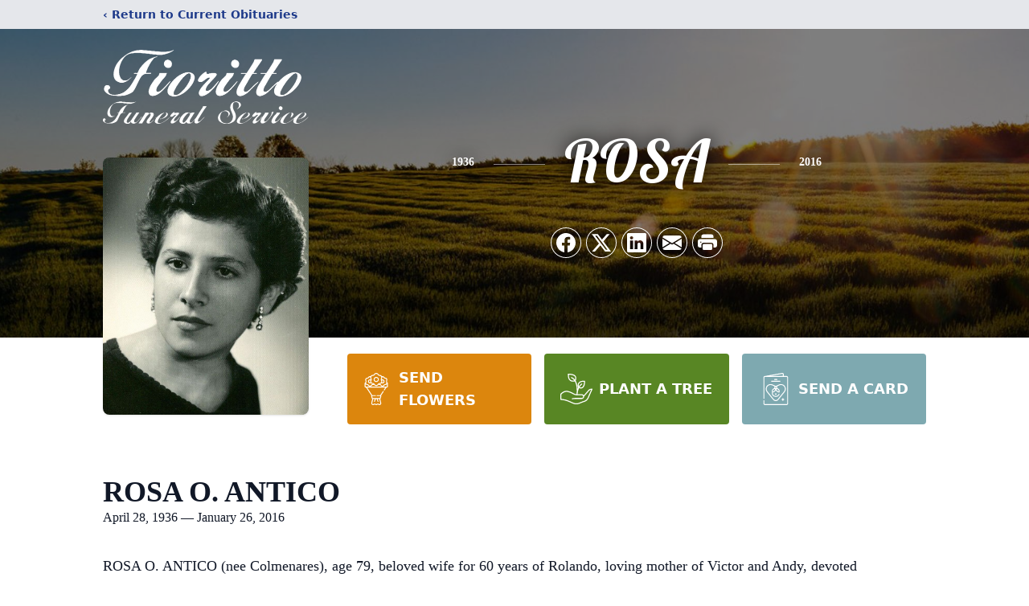

--- FILE ---
content_type: text/html; charset=utf-8
request_url: https://www.google.com/recaptcha/enterprise/anchor?ar=1&k=6LeYjXYiAAAAAKJ57N-cyP-oh_FAHcFxvDZB4jL_&co=aHR0cHM6Ly9vYml0cy5maW9yaXR0b2Z1bmVyYWxzZXJ2aWNlLm5ldDo0NDM.&hl=en&type=image&v=PoyoqOPhxBO7pBk68S4YbpHZ&theme=light&size=invisible&badge=bottomright&anchor-ms=20000&execute-ms=30000&cb=9yriltew8cl
body_size: 48844
content:
<!DOCTYPE HTML><html dir="ltr" lang="en"><head><meta http-equiv="Content-Type" content="text/html; charset=UTF-8">
<meta http-equiv="X-UA-Compatible" content="IE=edge">
<title>reCAPTCHA</title>
<style type="text/css">
/* cyrillic-ext */
@font-face {
  font-family: 'Roboto';
  font-style: normal;
  font-weight: 400;
  font-stretch: 100%;
  src: url(//fonts.gstatic.com/s/roboto/v48/KFO7CnqEu92Fr1ME7kSn66aGLdTylUAMa3GUBHMdazTgWw.woff2) format('woff2');
  unicode-range: U+0460-052F, U+1C80-1C8A, U+20B4, U+2DE0-2DFF, U+A640-A69F, U+FE2E-FE2F;
}
/* cyrillic */
@font-face {
  font-family: 'Roboto';
  font-style: normal;
  font-weight: 400;
  font-stretch: 100%;
  src: url(//fonts.gstatic.com/s/roboto/v48/KFO7CnqEu92Fr1ME7kSn66aGLdTylUAMa3iUBHMdazTgWw.woff2) format('woff2');
  unicode-range: U+0301, U+0400-045F, U+0490-0491, U+04B0-04B1, U+2116;
}
/* greek-ext */
@font-face {
  font-family: 'Roboto';
  font-style: normal;
  font-weight: 400;
  font-stretch: 100%;
  src: url(//fonts.gstatic.com/s/roboto/v48/KFO7CnqEu92Fr1ME7kSn66aGLdTylUAMa3CUBHMdazTgWw.woff2) format('woff2');
  unicode-range: U+1F00-1FFF;
}
/* greek */
@font-face {
  font-family: 'Roboto';
  font-style: normal;
  font-weight: 400;
  font-stretch: 100%;
  src: url(//fonts.gstatic.com/s/roboto/v48/KFO7CnqEu92Fr1ME7kSn66aGLdTylUAMa3-UBHMdazTgWw.woff2) format('woff2');
  unicode-range: U+0370-0377, U+037A-037F, U+0384-038A, U+038C, U+038E-03A1, U+03A3-03FF;
}
/* math */
@font-face {
  font-family: 'Roboto';
  font-style: normal;
  font-weight: 400;
  font-stretch: 100%;
  src: url(//fonts.gstatic.com/s/roboto/v48/KFO7CnqEu92Fr1ME7kSn66aGLdTylUAMawCUBHMdazTgWw.woff2) format('woff2');
  unicode-range: U+0302-0303, U+0305, U+0307-0308, U+0310, U+0312, U+0315, U+031A, U+0326-0327, U+032C, U+032F-0330, U+0332-0333, U+0338, U+033A, U+0346, U+034D, U+0391-03A1, U+03A3-03A9, U+03B1-03C9, U+03D1, U+03D5-03D6, U+03F0-03F1, U+03F4-03F5, U+2016-2017, U+2034-2038, U+203C, U+2040, U+2043, U+2047, U+2050, U+2057, U+205F, U+2070-2071, U+2074-208E, U+2090-209C, U+20D0-20DC, U+20E1, U+20E5-20EF, U+2100-2112, U+2114-2115, U+2117-2121, U+2123-214F, U+2190, U+2192, U+2194-21AE, U+21B0-21E5, U+21F1-21F2, U+21F4-2211, U+2213-2214, U+2216-22FF, U+2308-230B, U+2310, U+2319, U+231C-2321, U+2336-237A, U+237C, U+2395, U+239B-23B7, U+23D0, U+23DC-23E1, U+2474-2475, U+25AF, U+25B3, U+25B7, U+25BD, U+25C1, U+25CA, U+25CC, U+25FB, U+266D-266F, U+27C0-27FF, U+2900-2AFF, U+2B0E-2B11, U+2B30-2B4C, U+2BFE, U+3030, U+FF5B, U+FF5D, U+1D400-1D7FF, U+1EE00-1EEFF;
}
/* symbols */
@font-face {
  font-family: 'Roboto';
  font-style: normal;
  font-weight: 400;
  font-stretch: 100%;
  src: url(//fonts.gstatic.com/s/roboto/v48/KFO7CnqEu92Fr1ME7kSn66aGLdTylUAMaxKUBHMdazTgWw.woff2) format('woff2');
  unicode-range: U+0001-000C, U+000E-001F, U+007F-009F, U+20DD-20E0, U+20E2-20E4, U+2150-218F, U+2190, U+2192, U+2194-2199, U+21AF, U+21E6-21F0, U+21F3, U+2218-2219, U+2299, U+22C4-22C6, U+2300-243F, U+2440-244A, U+2460-24FF, U+25A0-27BF, U+2800-28FF, U+2921-2922, U+2981, U+29BF, U+29EB, U+2B00-2BFF, U+4DC0-4DFF, U+FFF9-FFFB, U+10140-1018E, U+10190-1019C, U+101A0, U+101D0-101FD, U+102E0-102FB, U+10E60-10E7E, U+1D2C0-1D2D3, U+1D2E0-1D37F, U+1F000-1F0FF, U+1F100-1F1AD, U+1F1E6-1F1FF, U+1F30D-1F30F, U+1F315, U+1F31C, U+1F31E, U+1F320-1F32C, U+1F336, U+1F378, U+1F37D, U+1F382, U+1F393-1F39F, U+1F3A7-1F3A8, U+1F3AC-1F3AF, U+1F3C2, U+1F3C4-1F3C6, U+1F3CA-1F3CE, U+1F3D4-1F3E0, U+1F3ED, U+1F3F1-1F3F3, U+1F3F5-1F3F7, U+1F408, U+1F415, U+1F41F, U+1F426, U+1F43F, U+1F441-1F442, U+1F444, U+1F446-1F449, U+1F44C-1F44E, U+1F453, U+1F46A, U+1F47D, U+1F4A3, U+1F4B0, U+1F4B3, U+1F4B9, U+1F4BB, U+1F4BF, U+1F4C8-1F4CB, U+1F4D6, U+1F4DA, U+1F4DF, U+1F4E3-1F4E6, U+1F4EA-1F4ED, U+1F4F7, U+1F4F9-1F4FB, U+1F4FD-1F4FE, U+1F503, U+1F507-1F50B, U+1F50D, U+1F512-1F513, U+1F53E-1F54A, U+1F54F-1F5FA, U+1F610, U+1F650-1F67F, U+1F687, U+1F68D, U+1F691, U+1F694, U+1F698, U+1F6AD, U+1F6B2, U+1F6B9-1F6BA, U+1F6BC, U+1F6C6-1F6CF, U+1F6D3-1F6D7, U+1F6E0-1F6EA, U+1F6F0-1F6F3, U+1F6F7-1F6FC, U+1F700-1F7FF, U+1F800-1F80B, U+1F810-1F847, U+1F850-1F859, U+1F860-1F887, U+1F890-1F8AD, U+1F8B0-1F8BB, U+1F8C0-1F8C1, U+1F900-1F90B, U+1F93B, U+1F946, U+1F984, U+1F996, U+1F9E9, U+1FA00-1FA6F, U+1FA70-1FA7C, U+1FA80-1FA89, U+1FA8F-1FAC6, U+1FACE-1FADC, U+1FADF-1FAE9, U+1FAF0-1FAF8, U+1FB00-1FBFF;
}
/* vietnamese */
@font-face {
  font-family: 'Roboto';
  font-style: normal;
  font-weight: 400;
  font-stretch: 100%;
  src: url(//fonts.gstatic.com/s/roboto/v48/KFO7CnqEu92Fr1ME7kSn66aGLdTylUAMa3OUBHMdazTgWw.woff2) format('woff2');
  unicode-range: U+0102-0103, U+0110-0111, U+0128-0129, U+0168-0169, U+01A0-01A1, U+01AF-01B0, U+0300-0301, U+0303-0304, U+0308-0309, U+0323, U+0329, U+1EA0-1EF9, U+20AB;
}
/* latin-ext */
@font-face {
  font-family: 'Roboto';
  font-style: normal;
  font-weight: 400;
  font-stretch: 100%;
  src: url(//fonts.gstatic.com/s/roboto/v48/KFO7CnqEu92Fr1ME7kSn66aGLdTylUAMa3KUBHMdazTgWw.woff2) format('woff2');
  unicode-range: U+0100-02BA, U+02BD-02C5, U+02C7-02CC, U+02CE-02D7, U+02DD-02FF, U+0304, U+0308, U+0329, U+1D00-1DBF, U+1E00-1E9F, U+1EF2-1EFF, U+2020, U+20A0-20AB, U+20AD-20C0, U+2113, U+2C60-2C7F, U+A720-A7FF;
}
/* latin */
@font-face {
  font-family: 'Roboto';
  font-style: normal;
  font-weight: 400;
  font-stretch: 100%;
  src: url(//fonts.gstatic.com/s/roboto/v48/KFO7CnqEu92Fr1ME7kSn66aGLdTylUAMa3yUBHMdazQ.woff2) format('woff2');
  unicode-range: U+0000-00FF, U+0131, U+0152-0153, U+02BB-02BC, U+02C6, U+02DA, U+02DC, U+0304, U+0308, U+0329, U+2000-206F, U+20AC, U+2122, U+2191, U+2193, U+2212, U+2215, U+FEFF, U+FFFD;
}
/* cyrillic-ext */
@font-face {
  font-family: 'Roboto';
  font-style: normal;
  font-weight: 500;
  font-stretch: 100%;
  src: url(//fonts.gstatic.com/s/roboto/v48/KFO7CnqEu92Fr1ME7kSn66aGLdTylUAMa3GUBHMdazTgWw.woff2) format('woff2');
  unicode-range: U+0460-052F, U+1C80-1C8A, U+20B4, U+2DE0-2DFF, U+A640-A69F, U+FE2E-FE2F;
}
/* cyrillic */
@font-face {
  font-family: 'Roboto';
  font-style: normal;
  font-weight: 500;
  font-stretch: 100%;
  src: url(//fonts.gstatic.com/s/roboto/v48/KFO7CnqEu92Fr1ME7kSn66aGLdTylUAMa3iUBHMdazTgWw.woff2) format('woff2');
  unicode-range: U+0301, U+0400-045F, U+0490-0491, U+04B0-04B1, U+2116;
}
/* greek-ext */
@font-face {
  font-family: 'Roboto';
  font-style: normal;
  font-weight: 500;
  font-stretch: 100%;
  src: url(//fonts.gstatic.com/s/roboto/v48/KFO7CnqEu92Fr1ME7kSn66aGLdTylUAMa3CUBHMdazTgWw.woff2) format('woff2');
  unicode-range: U+1F00-1FFF;
}
/* greek */
@font-face {
  font-family: 'Roboto';
  font-style: normal;
  font-weight: 500;
  font-stretch: 100%;
  src: url(//fonts.gstatic.com/s/roboto/v48/KFO7CnqEu92Fr1ME7kSn66aGLdTylUAMa3-UBHMdazTgWw.woff2) format('woff2');
  unicode-range: U+0370-0377, U+037A-037F, U+0384-038A, U+038C, U+038E-03A1, U+03A3-03FF;
}
/* math */
@font-face {
  font-family: 'Roboto';
  font-style: normal;
  font-weight: 500;
  font-stretch: 100%;
  src: url(//fonts.gstatic.com/s/roboto/v48/KFO7CnqEu92Fr1ME7kSn66aGLdTylUAMawCUBHMdazTgWw.woff2) format('woff2');
  unicode-range: U+0302-0303, U+0305, U+0307-0308, U+0310, U+0312, U+0315, U+031A, U+0326-0327, U+032C, U+032F-0330, U+0332-0333, U+0338, U+033A, U+0346, U+034D, U+0391-03A1, U+03A3-03A9, U+03B1-03C9, U+03D1, U+03D5-03D6, U+03F0-03F1, U+03F4-03F5, U+2016-2017, U+2034-2038, U+203C, U+2040, U+2043, U+2047, U+2050, U+2057, U+205F, U+2070-2071, U+2074-208E, U+2090-209C, U+20D0-20DC, U+20E1, U+20E5-20EF, U+2100-2112, U+2114-2115, U+2117-2121, U+2123-214F, U+2190, U+2192, U+2194-21AE, U+21B0-21E5, U+21F1-21F2, U+21F4-2211, U+2213-2214, U+2216-22FF, U+2308-230B, U+2310, U+2319, U+231C-2321, U+2336-237A, U+237C, U+2395, U+239B-23B7, U+23D0, U+23DC-23E1, U+2474-2475, U+25AF, U+25B3, U+25B7, U+25BD, U+25C1, U+25CA, U+25CC, U+25FB, U+266D-266F, U+27C0-27FF, U+2900-2AFF, U+2B0E-2B11, U+2B30-2B4C, U+2BFE, U+3030, U+FF5B, U+FF5D, U+1D400-1D7FF, U+1EE00-1EEFF;
}
/* symbols */
@font-face {
  font-family: 'Roboto';
  font-style: normal;
  font-weight: 500;
  font-stretch: 100%;
  src: url(//fonts.gstatic.com/s/roboto/v48/KFO7CnqEu92Fr1ME7kSn66aGLdTylUAMaxKUBHMdazTgWw.woff2) format('woff2');
  unicode-range: U+0001-000C, U+000E-001F, U+007F-009F, U+20DD-20E0, U+20E2-20E4, U+2150-218F, U+2190, U+2192, U+2194-2199, U+21AF, U+21E6-21F0, U+21F3, U+2218-2219, U+2299, U+22C4-22C6, U+2300-243F, U+2440-244A, U+2460-24FF, U+25A0-27BF, U+2800-28FF, U+2921-2922, U+2981, U+29BF, U+29EB, U+2B00-2BFF, U+4DC0-4DFF, U+FFF9-FFFB, U+10140-1018E, U+10190-1019C, U+101A0, U+101D0-101FD, U+102E0-102FB, U+10E60-10E7E, U+1D2C0-1D2D3, U+1D2E0-1D37F, U+1F000-1F0FF, U+1F100-1F1AD, U+1F1E6-1F1FF, U+1F30D-1F30F, U+1F315, U+1F31C, U+1F31E, U+1F320-1F32C, U+1F336, U+1F378, U+1F37D, U+1F382, U+1F393-1F39F, U+1F3A7-1F3A8, U+1F3AC-1F3AF, U+1F3C2, U+1F3C4-1F3C6, U+1F3CA-1F3CE, U+1F3D4-1F3E0, U+1F3ED, U+1F3F1-1F3F3, U+1F3F5-1F3F7, U+1F408, U+1F415, U+1F41F, U+1F426, U+1F43F, U+1F441-1F442, U+1F444, U+1F446-1F449, U+1F44C-1F44E, U+1F453, U+1F46A, U+1F47D, U+1F4A3, U+1F4B0, U+1F4B3, U+1F4B9, U+1F4BB, U+1F4BF, U+1F4C8-1F4CB, U+1F4D6, U+1F4DA, U+1F4DF, U+1F4E3-1F4E6, U+1F4EA-1F4ED, U+1F4F7, U+1F4F9-1F4FB, U+1F4FD-1F4FE, U+1F503, U+1F507-1F50B, U+1F50D, U+1F512-1F513, U+1F53E-1F54A, U+1F54F-1F5FA, U+1F610, U+1F650-1F67F, U+1F687, U+1F68D, U+1F691, U+1F694, U+1F698, U+1F6AD, U+1F6B2, U+1F6B9-1F6BA, U+1F6BC, U+1F6C6-1F6CF, U+1F6D3-1F6D7, U+1F6E0-1F6EA, U+1F6F0-1F6F3, U+1F6F7-1F6FC, U+1F700-1F7FF, U+1F800-1F80B, U+1F810-1F847, U+1F850-1F859, U+1F860-1F887, U+1F890-1F8AD, U+1F8B0-1F8BB, U+1F8C0-1F8C1, U+1F900-1F90B, U+1F93B, U+1F946, U+1F984, U+1F996, U+1F9E9, U+1FA00-1FA6F, U+1FA70-1FA7C, U+1FA80-1FA89, U+1FA8F-1FAC6, U+1FACE-1FADC, U+1FADF-1FAE9, U+1FAF0-1FAF8, U+1FB00-1FBFF;
}
/* vietnamese */
@font-face {
  font-family: 'Roboto';
  font-style: normal;
  font-weight: 500;
  font-stretch: 100%;
  src: url(//fonts.gstatic.com/s/roboto/v48/KFO7CnqEu92Fr1ME7kSn66aGLdTylUAMa3OUBHMdazTgWw.woff2) format('woff2');
  unicode-range: U+0102-0103, U+0110-0111, U+0128-0129, U+0168-0169, U+01A0-01A1, U+01AF-01B0, U+0300-0301, U+0303-0304, U+0308-0309, U+0323, U+0329, U+1EA0-1EF9, U+20AB;
}
/* latin-ext */
@font-face {
  font-family: 'Roboto';
  font-style: normal;
  font-weight: 500;
  font-stretch: 100%;
  src: url(//fonts.gstatic.com/s/roboto/v48/KFO7CnqEu92Fr1ME7kSn66aGLdTylUAMa3KUBHMdazTgWw.woff2) format('woff2');
  unicode-range: U+0100-02BA, U+02BD-02C5, U+02C7-02CC, U+02CE-02D7, U+02DD-02FF, U+0304, U+0308, U+0329, U+1D00-1DBF, U+1E00-1E9F, U+1EF2-1EFF, U+2020, U+20A0-20AB, U+20AD-20C0, U+2113, U+2C60-2C7F, U+A720-A7FF;
}
/* latin */
@font-face {
  font-family: 'Roboto';
  font-style: normal;
  font-weight: 500;
  font-stretch: 100%;
  src: url(//fonts.gstatic.com/s/roboto/v48/KFO7CnqEu92Fr1ME7kSn66aGLdTylUAMa3yUBHMdazQ.woff2) format('woff2');
  unicode-range: U+0000-00FF, U+0131, U+0152-0153, U+02BB-02BC, U+02C6, U+02DA, U+02DC, U+0304, U+0308, U+0329, U+2000-206F, U+20AC, U+2122, U+2191, U+2193, U+2212, U+2215, U+FEFF, U+FFFD;
}
/* cyrillic-ext */
@font-face {
  font-family: 'Roboto';
  font-style: normal;
  font-weight: 900;
  font-stretch: 100%;
  src: url(//fonts.gstatic.com/s/roboto/v48/KFO7CnqEu92Fr1ME7kSn66aGLdTylUAMa3GUBHMdazTgWw.woff2) format('woff2');
  unicode-range: U+0460-052F, U+1C80-1C8A, U+20B4, U+2DE0-2DFF, U+A640-A69F, U+FE2E-FE2F;
}
/* cyrillic */
@font-face {
  font-family: 'Roboto';
  font-style: normal;
  font-weight: 900;
  font-stretch: 100%;
  src: url(//fonts.gstatic.com/s/roboto/v48/KFO7CnqEu92Fr1ME7kSn66aGLdTylUAMa3iUBHMdazTgWw.woff2) format('woff2');
  unicode-range: U+0301, U+0400-045F, U+0490-0491, U+04B0-04B1, U+2116;
}
/* greek-ext */
@font-face {
  font-family: 'Roboto';
  font-style: normal;
  font-weight: 900;
  font-stretch: 100%;
  src: url(//fonts.gstatic.com/s/roboto/v48/KFO7CnqEu92Fr1ME7kSn66aGLdTylUAMa3CUBHMdazTgWw.woff2) format('woff2');
  unicode-range: U+1F00-1FFF;
}
/* greek */
@font-face {
  font-family: 'Roboto';
  font-style: normal;
  font-weight: 900;
  font-stretch: 100%;
  src: url(//fonts.gstatic.com/s/roboto/v48/KFO7CnqEu92Fr1ME7kSn66aGLdTylUAMa3-UBHMdazTgWw.woff2) format('woff2');
  unicode-range: U+0370-0377, U+037A-037F, U+0384-038A, U+038C, U+038E-03A1, U+03A3-03FF;
}
/* math */
@font-face {
  font-family: 'Roboto';
  font-style: normal;
  font-weight: 900;
  font-stretch: 100%;
  src: url(//fonts.gstatic.com/s/roboto/v48/KFO7CnqEu92Fr1ME7kSn66aGLdTylUAMawCUBHMdazTgWw.woff2) format('woff2');
  unicode-range: U+0302-0303, U+0305, U+0307-0308, U+0310, U+0312, U+0315, U+031A, U+0326-0327, U+032C, U+032F-0330, U+0332-0333, U+0338, U+033A, U+0346, U+034D, U+0391-03A1, U+03A3-03A9, U+03B1-03C9, U+03D1, U+03D5-03D6, U+03F0-03F1, U+03F4-03F5, U+2016-2017, U+2034-2038, U+203C, U+2040, U+2043, U+2047, U+2050, U+2057, U+205F, U+2070-2071, U+2074-208E, U+2090-209C, U+20D0-20DC, U+20E1, U+20E5-20EF, U+2100-2112, U+2114-2115, U+2117-2121, U+2123-214F, U+2190, U+2192, U+2194-21AE, U+21B0-21E5, U+21F1-21F2, U+21F4-2211, U+2213-2214, U+2216-22FF, U+2308-230B, U+2310, U+2319, U+231C-2321, U+2336-237A, U+237C, U+2395, U+239B-23B7, U+23D0, U+23DC-23E1, U+2474-2475, U+25AF, U+25B3, U+25B7, U+25BD, U+25C1, U+25CA, U+25CC, U+25FB, U+266D-266F, U+27C0-27FF, U+2900-2AFF, U+2B0E-2B11, U+2B30-2B4C, U+2BFE, U+3030, U+FF5B, U+FF5D, U+1D400-1D7FF, U+1EE00-1EEFF;
}
/* symbols */
@font-face {
  font-family: 'Roboto';
  font-style: normal;
  font-weight: 900;
  font-stretch: 100%;
  src: url(//fonts.gstatic.com/s/roboto/v48/KFO7CnqEu92Fr1ME7kSn66aGLdTylUAMaxKUBHMdazTgWw.woff2) format('woff2');
  unicode-range: U+0001-000C, U+000E-001F, U+007F-009F, U+20DD-20E0, U+20E2-20E4, U+2150-218F, U+2190, U+2192, U+2194-2199, U+21AF, U+21E6-21F0, U+21F3, U+2218-2219, U+2299, U+22C4-22C6, U+2300-243F, U+2440-244A, U+2460-24FF, U+25A0-27BF, U+2800-28FF, U+2921-2922, U+2981, U+29BF, U+29EB, U+2B00-2BFF, U+4DC0-4DFF, U+FFF9-FFFB, U+10140-1018E, U+10190-1019C, U+101A0, U+101D0-101FD, U+102E0-102FB, U+10E60-10E7E, U+1D2C0-1D2D3, U+1D2E0-1D37F, U+1F000-1F0FF, U+1F100-1F1AD, U+1F1E6-1F1FF, U+1F30D-1F30F, U+1F315, U+1F31C, U+1F31E, U+1F320-1F32C, U+1F336, U+1F378, U+1F37D, U+1F382, U+1F393-1F39F, U+1F3A7-1F3A8, U+1F3AC-1F3AF, U+1F3C2, U+1F3C4-1F3C6, U+1F3CA-1F3CE, U+1F3D4-1F3E0, U+1F3ED, U+1F3F1-1F3F3, U+1F3F5-1F3F7, U+1F408, U+1F415, U+1F41F, U+1F426, U+1F43F, U+1F441-1F442, U+1F444, U+1F446-1F449, U+1F44C-1F44E, U+1F453, U+1F46A, U+1F47D, U+1F4A3, U+1F4B0, U+1F4B3, U+1F4B9, U+1F4BB, U+1F4BF, U+1F4C8-1F4CB, U+1F4D6, U+1F4DA, U+1F4DF, U+1F4E3-1F4E6, U+1F4EA-1F4ED, U+1F4F7, U+1F4F9-1F4FB, U+1F4FD-1F4FE, U+1F503, U+1F507-1F50B, U+1F50D, U+1F512-1F513, U+1F53E-1F54A, U+1F54F-1F5FA, U+1F610, U+1F650-1F67F, U+1F687, U+1F68D, U+1F691, U+1F694, U+1F698, U+1F6AD, U+1F6B2, U+1F6B9-1F6BA, U+1F6BC, U+1F6C6-1F6CF, U+1F6D3-1F6D7, U+1F6E0-1F6EA, U+1F6F0-1F6F3, U+1F6F7-1F6FC, U+1F700-1F7FF, U+1F800-1F80B, U+1F810-1F847, U+1F850-1F859, U+1F860-1F887, U+1F890-1F8AD, U+1F8B0-1F8BB, U+1F8C0-1F8C1, U+1F900-1F90B, U+1F93B, U+1F946, U+1F984, U+1F996, U+1F9E9, U+1FA00-1FA6F, U+1FA70-1FA7C, U+1FA80-1FA89, U+1FA8F-1FAC6, U+1FACE-1FADC, U+1FADF-1FAE9, U+1FAF0-1FAF8, U+1FB00-1FBFF;
}
/* vietnamese */
@font-face {
  font-family: 'Roboto';
  font-style: normal;
  font-weight: 900;
  font-stretch: 100%;
  src: url(//fonts.gstatic.com/s/roboto/v48/KFO7CnqEu92Fr1ME7kSn66aGLdTylUAMa3OUBHMdazTgWw.woff2) format('woff2');
  unicode-range: U+0102-0103, U+0110-0111, U+0128-0129, U+0168-0169, U+01A0-01A1, U+01AF-01B0, U+0300-0301, U+0303-0304, U+0308-0309, U+0323, U+0329, U+1EA0-1EF9, U+20AB;
}
/* latin-ext */
@font-face {
  font-family: 'Roboto';
  font-style: normal;
  font-weight: 900;
  font-stretch: 100%;
  src: url(//fonts.gstatic.com/s/roboto/v48/KFO7CnqEu92Fr1ME7kSn66aGLdTylUAMa3KUBHMdazTgWw.woff2) format('woff2');
  unicode-range: U+0100-02BA, U+02BD-02C5, U+02C7-02CC, U+02CE-02D7, U+02DD-02FF, U+0304, U+0308, U+0329, U+1D00-1DBF, U+1E00-1E9F, U+1EF2-1EFF, U+2020, U+20A0-20AB, U+20AD-20C0, U+2113, U+2C60-2C7F, U+A720-A7FF;
}
/* latin */
@font-face {
  font-family: 'Roboto';
  font-style: normal;
  font-weight: 900;
  font-stretch: 100%;
  src: url(//fonts.gstatic.com/s/roboto/v48/KFO7CnqEu92Fr1ME7kSn66aGLdTylUAMa3yUBHMdazQ.woff2) format('woff2');
  unicode-range: U+0000-00FF, U+0131, U+0152-0153, U+02BB-02BC, U+02C6, U+02DA, U+02DC, U+0304, U+0308, U+0329, U+2000-206F, U+20AC, U+2122, U+2191, U+2193, U+2212, U+2215, U+FEFF, U+FFFD;
}

</style>
<link rel="stylesheet" type="text/css" href="https://www.gstatic.com/recaptcha/releases/PoyoqOPhxBO7pBk68S4YbpHZ/styles__ltr.css">
<script nonce="Uj805hGC3Yi3w1Lj1PAqRA" type="text/javascript">window['__recaptcha_api'] = 'https://www.google.com/recaptcha/enterprise/';</script>
<script type="text/javascript" src="https://www.gstatic.com/recaptcha/releases/PoyoqOPhxBO7pBk68S4YbpHZ/recaptcha__en.js" nonce="Uj805hGC3Yi3w1Lj1PAqRA">
      
    </script></head>
<body><div id="rc-anchor-alert" class="rc-anchor-alert"></div>
<input type="hidden" id="recaptcha-token" value="[base64]">
<script type="text/javascript" nonce="Uj805hGC3Yi3w1Lj1PAqRA">
      recaptcha.anchor.Main.init("[\x22ainput\x22,[\x22bgdata\x22,\x22\x22,\[base64]/[base64]/[base64]/ZyhXLGgpOnEoW04sMjEsbF0sVywwKSxoKSxmYWxzZSxmYWxzZSl9Y2F0Y2goayl7RygzNTgsVyk/[base64]/[base64]/[base64]/[base64]/[base64]/[base64]/[base64]/bmV3IEJbT10oRFswXSk6dz09Mj9uZXcgQltPXShEWzBdLERbMV0pOnc9PTM/bmV3IEJbT10oRFswXSxEWzFdLERbMl0pOnc9PTQ/[base64]/[base64]/[base64]/[base64]/[base64]\\u003d\x22,\[base64]\\u003d\x22,\x22MTbDv3Ehwq06w5bCqT1QX8KGQwx0wpN6LcO7w5osw5PCgGg1wrTDjcOnLADDvz/[base64]/[base64]/Di3cgw4pLCBgrUBxSwrFhw4bChQLDsx3Ct0t3w4QcwpA3w6BFX8KoJ1fDlkjDnsKiwo5HH2Nowq/[base64]/Ch8KFw6HDhDvDoMOtw4vDgMKjTsKRw7fDiBApOsO3w6xjFkA1wprDixjDuTcJB3rClBnChVhAPsO0NwEywp8/w6tdworCuwfDmjfCr8OcaEdOd8O/[base64]/[base64]/LMKhwq3DkMKWTsKgMsO2cXBjw5slOiFFdcO6F2xHWDrCmcKSw5YrcUxbN8Kcw7bChG1bD09wJ8Kfw7fCuMODwrTDtMKgOMOMwp/DnMKOB2bCiMOnw4/Cs8KTwqN9V8O9wpzCrkHDhiLCisKDw43Du17DgUoeP14aw4MSBMOtJMOew5BYwr03wp/DrMO2w4kBw4jDkGIrw7oPcsO+cATCkzpVw6FqwpxDfy/[base64]/CsMObQGp5IMKiLsOYLHAuYMO7KcOTWcKYKsOHLSYBCGMBZsOPHSQfeB/Dl2U2w5xkblpjecORHlPCoREAw6dxw5sCcGgzwp3Dg8KmRTVtwq5sw5ZIw67DgmTDq1XDvMKScCHCmH3ClsOvIMKlw4QXf8KuIUPDmsKGw5TDrUTDt3PDn2UWwr3CqEXDqsKWWMOWUQo/H27CkcOTwoJkw6hMw4BVw7TDmsKjd8KiXMKrwoVaXSRwW8OcT1oLwoEuNnUtwoY/wr1sZicQJxV5woPDlB7Dh07DncOLwpouw6fCsjrDvMOPYFfDmWxzwpLCrh9lSQ7DqSdhw53DlXEWwqLCvcOcw6vDsy3CsBrCvVZnfyIOw5/Cgyg9wqvCu8OZwqjDnXMGwpErOwXCqT1qwoTDm8OHBhTCucO3TAPCpRjCmsOLw5bClcKGwpfDksOke3/[base64]/[base64]/CtjnDvSo4w4pFXcKcw6nCuW/[base64]/CusODwq0DL8KtRDvCssK6wpvDu1RRO8OaDi7DqF7ClcOhIG82woFoK8OZwq/Cp1ZzN1Blw43CthPDjcKnw6PCuH3CvcKdKSnDhEAvw5N0w7/CkWbDhMO2wq7CpcOLRGwkD8OmdzcWw6vDqMOvQwwpwqY1wp3Co8KnT0U1CcOmwqgAYMKrejsJw6jClsOew5pHUMO/RcKxwro5w5UtVsO6w5kfw7/Cn8OYAhTDrcKrw4A4wp15w5LCo8K9M05EHMKNOsKoDm7DvgbDj8KjwpMFwpM6wqDCqmIfRnjCgcKqwoDDuMKew6nCjQUrBmQKw5Ztw4LCpl5tIyPCoXXDl8KBw5/ClBLDj8OtTUbCtcKlYzvDssO9w68pXMOVwrTCshbDo8OjHMK4Y8O/wrfDpGXCsMORYMO9w7DDpglqw6kRWsKHwqXDl0Z8wr4Swp7DnRjDohgaw4bCm2jDmzApPsKzHDnCkXU9FcKbE2kWGcKGUsK8DAvDiyPDtsOeYWwGw7RGwpVABcKaw4fCi8KFblHCgMObw4wgw6EuwoxaUQ7CjcOXwrgXwp3CrS3Dug7ClcO7YMKVUz4/V21pwrfDpjQcw6vDisKmwrzDriRzIXDCh8OZW8OVwotQCzkcXcK5acOUIgo8YXLCrcKkSXRSw5F1wpc3CsKWw7fDt8OhMsOpw4UJFMOfwqLCvzrDqxFnGXNVLMKuw5AWw59/aGIIw7fDuWnDiMOYCcOARCbCg8K5w5Qzw5YResO+LHHDhUTCocOBwoxLXsKMU0Igw5/ChcOfw51Ow5DDqMK5V8OsTg5Qwo4wMnNEwogpwrvClCDDoCzCgsOBwqjDvcKdRQTDgsKYWUxJw6jChh0NwqdhaAZow7PDtMOLw4HDuMK/[base64]/CiwrDtn/Ci8K8QsKaw6c4G8O9wr7Co3jDiQEsw5TCocKbVnIjwpLCgV83VsO3AG7DqcKkNsOGwrpawqw0w5pEw4jDimTCq8KDw4Iew4jCkcKKw4FnaxTCnXvCgcOfw5xVw6zClGbChsOCwr/CtTkGQMKiwo9jw6oJwq1hQVnCpkVXYmbCv8KdwqXDu39Owptfw48iwpHDo8OiaMOIYWXCh8O+wq/DicKuCcOZSTLDri9KSMKINzBow4DDi3TDi8OGwpYkIgUAwo4pw5/[base64]/[base64]/DhsOsUDFOw7JKOyZaXynDvR9td3t4w7bDnQwTRW5PEsKFw77DqcKPwrvCuHJHDn3CiMK4AcOFHcOLw53CigE6w4MmZVvDgH4+wqzCij0+w47DrT3CvsO/dcOBw6gDw5EMwoEyw5wiwq5Xw5bCoWwEDcOSbcOpCBfCul3CgiAGUzQKwqA8w44Uw654w4lAw7PChMK1esKSwqbClTJcw7U6wpPCvSwrwpBnw73Cs8OrQw3Cnx9XEcO2wqZcw7ozw4jChV/[base64]/DlsO6XyYTwqbDmMOFHWgWw7jDsQEfWMK0JkM5QxLDmsKLwqjDksKHE8OvJV5/w4VkCUfDn8KyXU3ClMOWJsK9f1bCmMOyBT8BZ8ODQWnCv8OvY8KRwr7CnSFQwpDCrUskOMK4O8OiXQQuwrzDjQB4w4sfHCwcbXMyFMORakwMwqsxw6vChFAgYQ/DqwzCi8K7fHo+w4BuwqFKMMO2N2NFw4DDmcK0w6cow5nDvknDp8OLAQQ+X28AwoklB8OpwrnDjy8pwqPCgAw7WHnDuMOSw6/DpsObwpwPwqPDriVQw4LCjMKGE8OlwqINwoPDpg/[base64]/DiwJ/w4AawqzDpMOqwqktZHbDnMKYeRFpVVljwrRyIWbCu8OgesOBD2UfwpBCw6J1YMKsFsKIw4XDu8OZw4PCuiAhAsKHGnrDhHdWCwAcwohlHWgje8KpHlltZF5rXm1fSBtuOsO1BhBcwq7DrnbDisKSw5k1w5HDizfDjXpPWMKRw6LCmF0AKsK+LG/CpsOuwoIuwozCi3VVwrjCl8O/wrPDi8OvOcOewqTDgFZgPcOpwrlFwpwNw7NLJ0lkJW0DNsKHwpTDpcK+NcOcwq7CumZow6LCkBgswrVWw44zw70jcMOSN8OuwpA5bMODwp4dRiVcwr0oC0NIw7YGOMOZwrzDiVTDscKUwrDDvxjChCLDi8OGJMOPQMKCwocmwrAlDcKNwrQnWcKxwr0Gw63DtW/DvVkqZV/[base64]/[base64]/DojTCqhrCqT7DksOvw7pDwqd+w5dpUTnCq0fDvjnDpsOlUjoFW8O0USMSHEDDmUo8DmrCpk5AO8Ocwqg/K2MfYwrDnMKmQXhgworCthHDisKSwq8jGGTClMO1OkvDtXw6VMKUUEoXw53DrkXDj8Kew6J0w6g0CcOHYyPCrsKywr0wb0HDsMKZbjTDusKVHMOLwq/Cjh1jwofDvWRrw6lxH8OTbVDDhRTDtQ3Cp8KHNMOQwrUQVsOGB8OYAcOcdMKRQEXCngpcV8KRfcKmVVE3wozDtsOtwpoMAcOHVFXDksOsw4rCr3YYdMO6wopFwp0Pw7PCoUcCD8Krwo9iH8OowokVU11iw4/DgcKiO8K7wojDj8K0P8KPXirDksOZwp5QwrTCocK8wobDisKTfcOhNFkXw4IfRsKkQMOfMDRZwptzKUfDilQPBFUrw4DCmMK6wqNcw6rDlcO+BBHCqyzCu8KPFsOqw6fDmmLClcO9MsOmMMOtandRw4snfMKwAMKPMcKow6zCvCzDrMOBw6kYP8OIFXTDul5/[base64]/DizMewpDCkcO8T8O4B8KMwrnCsMKZA8O3wrBCw4bDssKHci81wrXCnGk2w4Nab2VCwrXDlzTCvV/DgMOkeArCk8O4XW1SUn4CwqwCKDlSdMODRF9/Ng8fISg5C8OLOcKsB8KkacOpwrgtHcKVBsOlKhzCksOxMVHCuw/DuMKNRMKybDh2UcK7MxXChsOCOcOiwoNPOcK/[base64]/wojCpsKNw5LDlcOrbcO2w7/CusOOw4PDtsOvw6cGwo8kTyFoLsKqw4TDncOwHFMEDV0Ywp8DMRPCisOyY8O0w53Dn8Opw4nCuMOCMcOJHSzCpMKSPsOraz/DjMK4wopgwovDvsKIw7LDjTrCkmvDjcKzfD3Dr3LDrF93wqXCisOow5oawpvCvMK0RsKTwo3CkMOfwrFKMMKPwprDhDzDumTDqCvDsgzDo8OzfcOCwp7DjsOjw7/[base64]/CnMKNwoQJw7rDicONw4/DmMKSTsKDYhXCjcK+w4bCvnnDgynDtsOxwpbDuCFewrotwqt3wrbDicK6IBR7HTHDpcO6aAvDh8K8woDCm1Mxw7XCiX7DgcK5wq/CtUzCpjETA1sgwpfDgmnCnk9sf8OowoEqOT/DqhcJF8KOw4bDiFBgwoDCs8OkUjjClU/Dn8KITMKuQGjDmsOhMw0OFzAaL3d9wpfCvyzCphp1w4/ChgvCqX16BcK8wqbDkUfDg3JXw7vDm8O9ZgHCpsKlJ8OAOkg5Zy3DvCh3wq1GwprCnwLCtQokwqbCtsKKRMKad8KLw6nDgsKbw40rBsOrAsKoOm7Cj1jDmWsYIQnCjcOdwqwIcFZ8w4vDjF8OYivCinhCLsKxcAp/[base64]/[base64]/[base64]/[base64]/HMOoM8Kww4jDrMKTFsKxGcOTwqdgHcKzZ8OTQsKKDcO0aMK/woDCqDQ1wrQ7UsKhakogJsKZwqzCkh/[base64]/w7zDviXDtl/DvkfCn37CiDsQw7Ihw7hQwotAwrTDoRkqw5New6nCq8OvPMKyw5ZQLMKFw7fChFTCu00Ceg1udMOdYWvDmsK/w71RQCPCq8KiKMOULg0vwpNVcSg+FUdowpkgUjklw4srw7VibsO5w4lRU8Oewp7CrnNGE8OhwofCuMOEb8OUYsO9fgrDm8KhwowOw4lcwoRRU8OxwpVCw6bCoMKCOMKMHWHCkMKfwrzDhcK7bcOnI8KHw6JIwpc5HBsuwrfDm8KCwobCn2/Cm8ODw5ZwwprDqHbCmkVUKcOUw7bDnhVTcGbCvkNqKMOxPMO5WsKGGXzDgj9owrXCrcOAHGXCoUoTI8ONe8K6w7s9eX3DuQZ7woHCjTlwwrDDpio1a8KicsOOFlDCt8OWwoLCtBHCnS50WMOiw5/[base64]/DlW/Cs8KZGcO4wpDDtB/Cu3oFw5UVKMKYDH/CkcKqw4fCisKuDsKfah91woRDwoIjwr4zwp8PEcKDBxxkKj5iOsODFFvCisOKw6tcwrLDlQ5nw6ZywqcOwrh1VmlyKW40I8OAQwPDulXDhMOEQVZfw7DDpMO7w7VGwq3DvB5YVxEtw7LDjcKJFMOjKcKJw6l/[base64]/Dnx/Dm8KuK1R6SU8VwrHCiXLDknvDtzXDucO+MMKoMsKFwpfCksKoEyZIwrbCkMOWJHJHw43Du8ODwqbDncOXY8K6bVtgw6sWwqIeworDmMKOwq8OGFPCg8KMw6RIQycvwoMIBsKgQCbCpVp5e3Fpw6NGSMODZcK/w5QTw4YbWcKiZAJRw6lywqLDmsKdYktawpHDgcKvwobCpMOyKwDCoWc1w77DjgIkTMOVKH4UR37DhhfCqhtgw5U1GUdswqx1Z8OMVxtnw5jDuQ/DhcKyw41KwrfDrsOewpnCiDoYLMKxwqzCqcOgT8KYdxrCr0rDrCjDmMO2c8Ouw4s3wrTDij1LwrZNworCl2cjw7DDhmnDl8KPwozDgMKxd8KheDB4w6fCvBgJFMOPwo80w68Dw6B/NQInUsK7w6dOYhxnw7NYw7XCmVIrf8K1Xi1aZ2rClVHDszt8wrpxw6rDi8OsJcKka3lHR8ObPcOhwpsZwphJJzDDhQ9EOcKnbm7DmR/DvsO1wpgRTMKVbcO0woQMwrxGw6bDrh0Cw5M5woNcYcOCCXQBw43CocKTAzLDk8OAwoltwroAw58HeUDCilDCuFDClCcGIVhwcMK/d8Kaw7YBBSPDvsKJwrLChsK2GHPDtBfCmsKzIcOVORDCnMKbw4MKw6EDwqjDmzYCwrTCkk3CrsKtwq1cKxp4w68fwr3DjMOUZznDm27Cr8K/dcOafGpQworDnz/CgQkwecOgw4ZydMOjdnw9wpw0XMOAeMK5VcOhCEEqwpoAwpPDmcOAw6TDncOMwqZqwr/Dj8KrHsOKI8OHdibCrFjCk0bCslN+w5bDqcKBwpIHwq7CoMKsFsOiwpAhw63CvMKqw53DnsKkwqrCuXbCuhLCglt+DsOBFMO4WFZhwrUDw5tEwqHCt8KHHETDsgpmFMKIRyTDgS8mPMOqwr/DkMOpwrLCmsO+DWPDpcOnwpMjw47DkXzDhzA3w6HDmXA7w7fCu8OmW8KYwofDm8KHKRoBwp/DgmAVKsKPw5cmH8Ohw4seBlRpGcKWSMK+FDfCpidEwq9pw63DgcOHwrItQ8OVw63CrcO8w6bDkXPDh1U9wq/[base64]/CrMO0woF/NcOhw77DiUMnwo7CpMORwqzDmGVOCsKMw4oxDTFcPcOdw4bCjsK+wrNYTgF4w5Arw5DCkx7CsCJ/fsKzw5zCuhfDjcKSZsOsP8KpwoFVwoNcHj8lwoTCg3rCgsKHG8O9w5BTwplyLMOKwqhewrvDjydFEgMDWHRow4ZiOMKSw6l2w7vDisOqw6Qxw7zDlX7ClMKmwq/DkhzDtBA5wrEIKXXDh25pw4XDkRDCpT/Ct8O5woLCu8KOIMKCwqRHwrozaGdfQG4Aw61Uw6bDsnfDr8O7w4zCmMKcwpfDrsK3XntlRBc0K2J5I2/DtMKywoIpw6FPOcK1Q8Oyw4bCvcOQCMOlwpfCoUQAB8OgKmnCqXwkw7jDuSjCumA/YsOOw5UAw5fCgFYnGzrDjsK2w6UwIsKlwqvDkMOtVMOOwro/[base64]/DusK+IcKIwovDjcO7w4Mdw4LDrcOAwp9mIh4+wrXDlsOZQmnDu8O6ZsOUwr4vbsOaeVBbSzPDhMK/[base64]/CmsO3w5AHw5xmw701JsOIScKbw6MXw47CnHHDi8KLwqzCt8O2URRAw5QocsKcaMK2UsK/N8OiWwDDtC05wrbDusO/wp7CnEtOacKxclYVVcKWwrx1w4AlaW7Dpld/[base64]/[base64]/[base64]/EFU7M1kdw4nCtcO0McK3wrHCocKZa8KFR8OGATLCmcOJennCncOTNyViw7ddYCMywpN9wqICBMOfwpEJw7DCuMO/wrAYEmPChFddF1/DnnnDp8KSw4DDt8KXKMKkwprCslMJw75AX8OGw69LYHPCmsK7QcKAw7Mpwqtid0o+EcO+w4/[base64]/[base64]/DjMKGwqDCgDTCs8Ozw47CscKcwoQIcsKgd8KdDcOlwr3Dol5KwoJbw6HCh1cnDMKoQsKlXgrClHUZZcKbwoHDoMOXHS8aCRjCqGPCgn3CmEIUJcOgAsOZU2rCjljCuT7Dqm/DrcK3KMOcwp/DoMOOwq9cYwzDr8KNU8OswpPDpcOsMMKfD3VPflbCrMKuSsOeWV40w5pVw4nDhwwsw6PDqMK4wpIuw6QjCWUnBV96wohhw4rDs1llHsOvw5rCj3ErCEDCnXFzFMKeMMOUcTnClMOpwp0SCcK9IS4Cw6UWw7nDpsO+ExHDgE/Dv8KtGkMPw7/ChMKSw5XClMOCwrzCsH0fwqrCiwLDt8OaG2FSHScMworCr8OBw6DCvsK2w5UfcAZ+d0UpwpzCjXvDr1TCv8Omw4rDksKwaVDDoHLClMOkw7fDisKowrEfC3vCqhgUFzLCqMKoAzrCgwvCpMO5w6rDo1AlbG9Iw4TDhFPCozxXGVR+w6LDkBk/[base64]/w4HDrMK/w6lKDMORCcK9dgrCqMOzEcKew6VAakcZSsOSw4dCwo0hI8KMEcO7w6TCv1XDuMKPScOONS/DicKxOsK2DMOvw50Mwo7CgMOFBQUKaMOOVxlew5ZGw6UIaSxbXMOEYTZCfcKHGw7DtC3CjcKEw5JLw4nCkMOBw7/CmcK7dF4KwrFKR8KxAiPDtMKuwpRVcydIwofCvj3DjA4gIcOZwr9/wodJZsKLR8O7wr3Dt00obQUIDk7Do1/Du37Dm8OAw5jDhcKEHsOsXHlIw53DjgoHRcKlwqzCr1x3KEXCuBdfwqNoVMKdLxrDpMOcUcKXaD1ATww1PcOqVSLCtsO2w48DEXAiwrzCixNdwqDDscKKEzNERyR8w7VwwpDCp8OLw6XCsCzDjMKfE8K9wojDiDrDtSDCsRhfTMKoDSjDo8OtMsO/w5V9woLCqQHCisKdwr1uw59iwoDCmz8mdcKeQUMgw6kJwoczwp/CtwQQVMOAw7sSwo/ChMO/w5vCmXA8VHLCmsKPwo0kwrLCjXA2BcONLMKYwoZGw5YpOijCvcOmwq3CvGREw4DDgU03w6jDrkcNwo7DvGp/wrRkMg/[base64]/[base64]/CqTXCjcOewpVBcsK5wr3CvMKqXcKUw7lNw7DCr37DosK7RcK6woZ3woIbehoywpzDlMKFSGwQw6V9wpDCnydBw54BPgccw4gxw4XDicOUE1ITZlPCq8O9wrUybMK8woHCoMO/CsKLUsO3JsKOLBzCgcK9wrvDs8ONE0kRdX3DiihXwoPCowfCqMO3KMOWNMOiURllHsKlwojDmsOGw4dsAsOibMKxW8OvA8KpwpJlw79Xw6/[base64]/[base64]/[base64]/CpjgSZMOGQ8ORwqnCoDsmw4bClMOhw4RyJhnCm0VtHzfDqxQ4wr/DoXjCh2LCgyhIwqRwwqDCo3lhPkhUVsKtMnc2aMOuwoc0wrgmw6kKwp0BXk7DjAdTIsOCbcKJw7DCscOGw5vCt2IUbsOdw4QAV8OXLmY1S1Ykw5kNwpRjw67Dl8KhI8Oow4LDncO9cwc8DG/Di8OMwrgpw7Fowp3Dm2fCpsKWwoZqwrbDoiHClcOgST5HeyDDtcONdnYzw7PCvFXCvsOzw75tFlMgwqhlHcKjQMO0wrcJwoZkPcKMw7nChcOlJcKdwr5uIQTDuytuBsKXVyLCvVgHwpvCjm4vw5Rde8K1eVrCuQjDgcOpRUbCqn4mw79Ud8KkJ8KRcHAEQg/CiknCvsOKfz7CmB7DrWZRO8O2w40cw4vDjMK9Tyw6MGwQKsO/w5HDt8OPwoHDq1E8w4Jsb0PCksOnJ0XDqsOewo4WKMOxwpTCjRkhWsO1E3/DrGzCucKyUBZiw7xkZEHDrR0GwqfCggHCn25Vw5pVw5TDvSQGK8K0dcKPwqcRw50uwq06wrnDhcKuwrHDgw3CgsObUxDDjsOPF8Kub07Dr08ZwpsZA8Khw6HCnsOmw7Jlwp9Qwq0ZXxXCsmfCuywGw4/DmMOJVsOjJUIVwpE9wqbCs8K3wrPCpMK5w6PChcK4wqFfw6IHLSMBwr8qTMOpw4bDsA9/bhkNdcOcwqXDhsOHE3/DnWvDkyFrMsKOw7TDvMKmwpPCnE8qwqPCicODb8OZwpwaMSjCmcOodA8aw5DDsTXDkWxIwolHCUhPaGrDn2/Cp8KiCBHDqsK6w4IFOsKWw7vDuMO9w7rCmMKjwp/Ckm/ChXXDpMOmbn3CrcOYFj/DnMOKwq3CgEzCmsK8DinDrcK1UMKbwpHCrT3DrR8dw5cjNyTCusOtFcK8W8OCXsOXfMKOwq0JR3rChwrCmsKHMcOFw7LDl1HConM6wrzCscKJwrzDtMK6ICXCrcOSw48qWhXCo8K4CUJKdSzDkMK7EEgIeMKae8KXZcOSwr/[base64]/CvhU5wp0TDsOFw5bDocKxw53Cg8ORE8OOLMK8w7jDosORw5LCmyjCgGwYw5vCtyHCjWJFw7bCmD5wwpHDiWFRwoTCt0rCuWjCn8K4K8KpNsKXR8Oqw6oJw4XClmXCssOgw5Ixw648YSE7wr9wEFdPwr8YwotJw6grw5/Ck8OvMMO1wojDg8KkL8OnIABvPMKPGBfDtGnDmxnCqMKnOcOGCsOVwpYIwrvCiknCu8OwwrXCgcK7ZUNdwrIAwqPCoMKgw4Z6BkocBsK/Sl7DjsO8TXfCpcKFEMK9VGHDlj8RSsK4w7TClHDDvsOvTVc5woQHwpAnwrhqGAUgwq5Ww6rDqXYcLMKUZMKzwqNlbwMXAErCjD8Rwp/DtEHDpMKLdWXDv8OWMcOAw4HDjsOHLcOzCcKJO0zCn8OhHA1Zw5gBGMKUIMObwpnDhx03aVfCjzt9w4o2wrkaZAcTKMKZdcKmwrccw4QAw6Fcb8Kjw6piwplOEcKMB8Kzw5Azw57CmMOOJk5uOyvCkMO/wqLDkMOOw6rDtcKDwp5PBGnDnMOIVcOhw4nCsgVlcsOyw4ljL0fCpsOywp7CgibCosKLDXLCjj/[base64]/DlMOpwrsRw5nCssKRwojDvjrDpzPCszZlw7g/JTDCiMOew4bDscKHwoLCusKiQMKNasO2w7PCk37DisK5wq1GwofChllRwoDDocKaM2Ulw73DvHHDvQXCu8KgwrjCrXxIwqoPwrDDnMKKLcKxNMOeZnQYLhgJL8Kcwoo0wqkeaBdpE8KOcyIVJxzDiwFRb8K5JE0oI8KoD2/[base64]/wqAjw5NuWlrCmcOOQHzCusKCG8OVw4TDi2dKw5HCqldlwphfw4zDmCvDrcKRwoMFOMOVwonDv8KLwoHChcKVwo4CDkDDo39QecOhw6vCssKuwrLClcK3w5DCssKzFcOofhvCvMO8wqo+IXhye8O/emrDhcK8wrLDmMOkd8KuwrvDlzPDncKIwqrDrVZew5zCmsKLYMOKEMOmbHs0NMKsdBtTNCPDu0VXw658BythFcO6w6rDrUrDq3jDuMOjBMOIRcKowp/ClcKwwrvCoCQWwrZ6w700alcCwqHDu8KTEVEVfsOKwpx/fcKIwpHDqwjDtcKtUcKjWMK5XMK3SMKew5Bnw6NOw4M/w4Eew7U7Lj/[base64]/fWvDksK1w4ZyL1/DvcOfPGDDjzbDsU7CtFo3XQnCqhTDp2FxJGhxV8OEW8OEw5RwFFLCoiNoVMKybTQCw7g7w4LDjMO/[base64]/CnwTCpcKCw7zCp0DCl3PCgcKBaUMoF8K2w6gOJGHDj8KHwogANHDCtsKyQsKqCFlvGMKff2EcBMKcQ8K+FWgYRcK0w6rDncKPNMKZNj0Fw6HCgCIpw7DDlDfDhcKmwoMuB23DvcOwHsKYScOBLsKPWDNhw4oew7PCmRzDgMOqNH7ChsKUwq7DocOtIMO/HBM1FMKFwqXDoV06Hmw3w5vCu8OvAcOvGmNXP8O0wojCjcKCw7Jow7LDqcOMLw/[base64]/VsOAwrnDgMOqGsKbw6TDhMOdw4UCbMKywqkTw7zDkzl8w65fw6c4wo1iXynCvWBww7ETM8KcUsOKIMKAw5JcAMKxQcKJw5zDicOpbcKBw6fCkSw5fAHCkGrDmD7ClcOGwqxYw711wqwPE8KkwqdPw5tOMRLCi8O7wp/CvsOgwp/DjsOawqvDmHPCgsKqw5Raw5U0w6zDtRLCrDbClngAcMOww5Vpw6jDpAnDrWrDgDoqNlnDsUTDtnI4w5MdeG3CtsOzw7fCqMO8wrtOGcOgM8K1GMOeXsKlwqY4w4VvBMObw5w1wp7DvmBNJ8OAX8K6HsKrDkLCmMKzND/CjMKowoDDsQDCgHUye8OUwo/[base64]/wqvDlRlHIcKJwrbClzPCiCpww6EDw7A2DGVfw73CklnDjg3DpMO+wo4dw6wcIcO7w68ow6LCpsKpJArDq8OXY8O+acKww6/DpsOJw47CgT3DtjAIDjzCjC9mHULCucO/[base64]/DscKLaVvDrcKRw7nDkS18worCp8OnwpYnw4XDnsO1w5LCqsKlFsKRfEZoecOww6ApaG/CosOBwrnCt2HDhMOrw47DrsKnUEtqSTvCiRjChsKuMyjDkj7DowTDlMOFw7d6wqxww7/[base64]/ChELCkR0hw5kfMnd+cMKcDMK3w7TCm8O7IFPDqsK4IMOEwoI4FsKrw5AuwqHDoCACXMKCQQxFesOEwoN6w4jCuSbCl1kcKH/DscKywp4Kw53CpVvCiMKJw6Bcw7t1Dy/CrylXwrnCtcKLMsKtw7tzw6Z/Z8OnVVsGw6/CuSHDk8OZw6wrdV4NVULCnFrDpTUdwpHDoRzCl8OkYF7Cm8K+T2XCk8KqEllvw4HCo8OSwqHDg8KhIHUnEMKbwoJyFVBUwpUICMKwTcKTw4xoXsKGDgMPccKkCsKIw6jDo8Obw7kMNcKWCCjDk8OjPTXDscOiwqnCgTrCgMOULAtROsO2w6nDsUQpw4bCisOiSMO/w7t6LMO3a1LCosKsw6bDvxzCmxYbwqkLJXtWwpXDoS1gw5xGw5vCgMKkw6XDm8KsF28awocywpxeA8O8bRTCg1TCjidow6HCpMKdOMKmflp2wrVHwoHCug4xTjkEAQhYwofCncKoHMOJwonCg8KtMFt9Izd0L37DulPDjcODb3/[base64]/CmcK3bQvDqljDtirCozkRwqZYw5ccA8OJwoDDrXorB1J4w5oZNiUFwr7CmkBlw54Ww5htwqR/XsOLQiJsw4jDoW3DnsOcworDr8KGwr5PG3fCimkXw4fCg8OZwqkzwrwkwoDDnV/Dp0DDnsOyV8K/[base64]/DscOrDsOVf8K3J8O/AcOxSk/CpMOsC8Onw4Q7JTMVwpXCnFzDuy3Dh8O9IDrDuzw0wqBVFcKtwrsdw4hrQsKBIMOjMyIXaScew6Qaw6HDllrDqlMYw4PCusOLbCcaZsOkwoLCo3AOw6gbU8Oaw5TDhcKVwrXCl2nCj3hjX3kNVcKwWsK7fMOgXMKXwqNAw5VQw5wQKcKcw74VH8KZfldVBcKhwpcww6/DhjwzU395w491w6rDsDpIwqzDicOUUisfD8KtQGzCqRDCn8KWVsO1JVHDqmzDmMONXcK2wrkTwrjCrsKEDHfCt8OufEtDwodsYRbDvVzDmiPDknHCjGxMw788w7lsw6RbwrUIw4TDo8OZZ8KebMOVwo/CucOkw5csIMOPTSDDjMKhwonCr8KzwoNPGWzChgXCv8O9MQs5w63DvsOQOUTCmn3DqRR3wpfCrcOkXk9VdkA3w5sww6XCqyAfw7pbVsOpwoshw7MKw4jCt1Jsw41IwpbDqXdmDcKlF8O/HG3DhXt8U8OrwqFlwrzCmjEBwp5Pw6VrA8OvwpJCwq/Du8OYwqs8ZRfCoEvCjcOZUWbCisKmNHfCmcKDwqQvf2wLHAZOwqkJZMKRFWRcCmw8OsOTCMKqw6cEMhbDgXM4w74BwpF7w6HCnDLCucOkUQYlCMK5SGh9CxXDukVodsKawrAYPsOuQ3rDlCgpdFLDhsOZwpLCncKUw6bDgHjCi8KTKFnCh8O/[base64]/CpBVhEMKuw77CgEMTGy3DmsK3wqMXw6rDmX03NcKZwqfDuiPDhAkTwprDo8K9woPCpMO3wro9dsOfRQMfT8OGFlRFPA1fw7rDmidvwohywp9Vw6DCgRxVwrnDuigewrZawq1YBQ/Do8KuwpFuw5dcES5FwqpFw47CgsKbGyBJLk7ClULDjcKlwqDDj3Yuw4oyw6HDgA/ChMKew4jCkVNqw7dawpwaVMKYw7bDgTDDlyBpYl89wozCnhfDtBPCtTUtwrHDhiDCnW8Rw4l8w7HDqQPDo8KbS8Kgw4jDscOQw6xPST8nw6JLJMK9wrLCk17Ch8KJw4s4wprCmsKqw6HCjAtiwqfDpQxHHcOXFyBWwr/DicOvw4nDrjd7UcOKIcKTw60BTcOlHmxGw48EQcOFwp5/w6cHwrHCgkY9w6/DvcK+w4jCg8OKCE8kAcOFLS/[base64]/CiV7ClcKvaMKWL8KMw6whwpwowrPCjMOqOG5zXWDCg8KawoEBw5XCiixpwqF0MMKAwrXDvsKLHMKLwo3DjcK4w64/w5ZwGGhgwohHfQ7Chw/[base64]/[base64]/w57ClUlQNcOew5kAwqrDvhDCpMKIV8KWwrfDqsOEO8OrwqJYGTDDrcKYC0l1MVUhO05yPnzDsMODH1Mqw6UFwpUyPklPwqDCocOMcw4rMcOSPWx7VxdVVcOocMOzCMKoHsKrwqIzw4pPw6kiwqsgw5BfYxc1Knh7w6dOfQbDrcOLw6t/[base64]/CtMOubFnDp8K6w7PCiF5+LsKFw5BQwpPCqMK+KsOrGCbCvh3CogbDmWIkAcKSdSHCsMKUwqJwwrEJaMKuwo7CpDjDs8OjCh/CsGNjMcK5fcKtCWHCgDrCi3/Dh1J9fcKVw6HDqj1OTVtjTABMd0dRw6pYLAzDn1LDlsOjw5XCp304T2rDpj8MDXXCicOHw7A8bMKtd3wywp5lcGpdwpnDlMKDw4TChRsswqBUXSE2wrd2w53CrGNSw4FrK8Klwo/CkMOPw6c3w5tiAsO8wojDgMKPOsOTwoDDkDvDphfCgMOIwr/DuhU+FyRZwqfDvh3Dq8KWLyvCrQ5hw5PDkz/ChgI4w4tdwp7Ds8OywroqwoLCiC3DmMOhwr8eKxEtwpUTK8Kdw5DCnn3DnGnCrAbCvMOOw5F/[base64]/[base64]/[base64]/[base64]/DnXpOPcKXwqPDkgNOw7xRK8OEw70mW8KMHXIqw78Qa8KqFklbwqcfw4h1w7BvTxACISLDj8KOAVnCmE4nwqPDrsOOw5zDk1jCr3zCrcK6wp48wofDvTZsAsOvwqwow4DCqErDoyPDq8Oqw6bCqQTCicOBwr/Dmm/Dr8OBwpTClsKtwr3DqAA0VsOkwpxYw57Cu8OEf3DCrMORCmXDsATDviMswrPDjx3DvG/DucK9EUbCuMKow552JMK/FxU6JAvDsg4twqNFKR7DgkbDhMOnw6Mtwr9bw4ZjAsO3wq1/[base64]/AXJ+TU19w5TDkE8IMCEEaETDuTDDnifDrGw3wobDpDIow6bCjD/Cl8OIw6pFRyERQcKDCUnCosOtwr4yYz/Cp3gxwp/CkMKiR8OADSvDmxcvw7kZwpEdLcOiLsOTw6TCjsKUwqJ9Bn8AfkHDryvDrznCtMOZw5s8fcKywrjDslEbNnvDsmLDmcKawq/DvAlEw4nDnMO1Y8O8Jkl7w4/DkUNcwqt0csKdw5jCgGPDusKgwrtlQ8Oaw5fCnVnDjyjCn8ODIQw+w4AxJUUbXsKOwr93BizCmMOfwrdiw47DhMKcBREEw6s/[base64]/Cv3c7w5E\\u003d\x22],null,[\x22conf\x22,null,\x226LeYjXYiAAAAAKJ57N-cyP-oh_FAHcFxvDZB4jL_\x22,0,null,null,null,1,[21,125,63,73,95,87,41,43,42,83,102,105,109,121],[1017145,826],0,null,null,null,null,0,null,0,null,700,1,null,0,\[base64]/76lBhnEnQkZnOKMAhnM8xEZ\x22,0,0,null,null,1,null,0,0,null,null,null,0],\x22https://obits.fiorittofuneralservice.net:443\x22,null,[3,1,1],null,null,null,1,3600,[\x22https://www.google.com/intl/en/policies/privacy/\x22,\x22https://www.google.com/intl/en/policies/terms/\x22],\x22S18FGlMTloEA0mhxSLAE0xZggTBAuvEUOdo2rEuCG8o\\u003d\x22,1,0,null,1,1769227623940,0,0,[34,52,255,154,243],null,[195],\x22RC-FfftvVeeACY8XA\x22,null,null,null,null,null,\x220dAFcWeA4AOlO8h75iJRvk2yBDps1uxMYKTEryfbbFkZOM9ijkKofXipW2PIz566NyZSzJuDn8RA4pMMB4xGe_C-S54MKl0p9vOQ\x22,1769310423875]");
    </script></body></html>